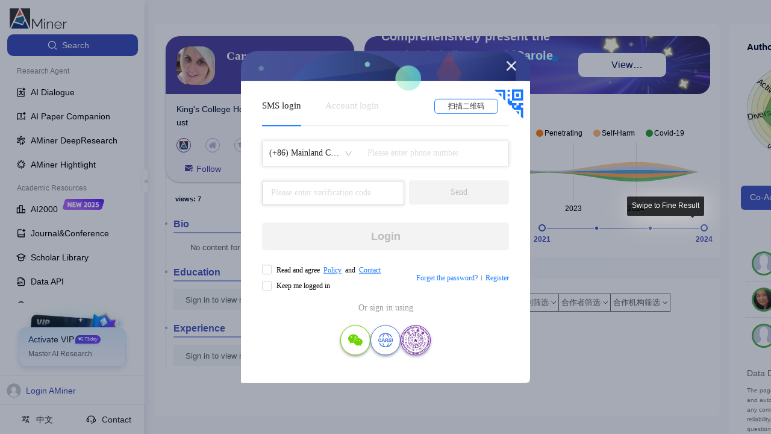

--- FILE ---
content_type: text/javascript
request_url: https://cdn.aminer.cn/assets/echarts-wordcloud.min.js
body_size: 6495
content:
/*! For license information please see echarts-wordcloud.min.js.LICENSE.txt */
!function(t,e){"object"==typeof exports&&"object"==typeof module?module.exports=e(require("echarts")):"function"==typeof define&&define.amd?define(["echarts"],e):"object"==typeof exports?exports["echarts-wordcloud"]=e(require("echarts")):t["echarts-wordcloud"]=e(t.echarts)}(self,(function(t){return(()=>{"use strict";var e={638:(t,e,a)=>{a.r(e);var r=a(83);r.extendSeriesModel({type:"series.wordCloud",visualStyleAccessPath:"textStyle",visualStyleMapper:function(t){return{fill:t.get("color")}},visualDrawType:"fill",optionUpdated:function(){var t=this.option;t.gridSize=Math.max(Math.floor(t.gridSize),4)},getInitialData:function(t,e){var a=r.helper.createDimensions(t.data,{coordDimensions:["value"]}),i=new r.List(a,this);return i.initData(t.data),i},defaultOption:{maskImage:null,shape:"circle",keepAspect:!1,left:"center",top:"center",width:"70%",height:"80%",sizeRange:[12,60],rotationRange:[-90,90],rotationStep:45,gridSize:8,drawOutOfBound:!1,shrinkToFit:!1,textStyle:{fontWeight:"normal"}}}),r.extendChartView({type:"wordCloud",render:function(t,e,a){var i=this.group;i.removeAll();var o=t.getData(),n=t.get("gridSize");t.layoutInstance.ondraw=function(e,a,s,l){var d=o.getItemModel(s),u=d.getModel("textStyle"),f=new r.graphic.Text({style:r.helper.createTextStyle(u),scaleX:1/l.info.mu,scaleY:1/l.info.mu,x:(l.gx+l.info.gw/2)*n,y:(l.gy+l.info.gh/2)*n,rotation:l.rot});f.setStyle({x:l.info.fillTextOffsetX,y:l.info.fillTextOffsetY+.5*a,text:e,verticalAlign:"middle",fill:o.getItemVisual(s,"style").fill,fontSize:a}),i.add(f),o.setItemGraphicEl(s,f),f.ensureState("emphasis").style=r.helper.createTextStyle(d.getModel(["emphasis","textStyle"]),{state:"emphasis"}),f.ensureState("blur").style=r.helper.createTextStyle(d.getModel(["blur","textStyle"]),{state:"blur"}),r.helper.enableHoverEmphasis(f,d.get(["emphasis","focus"]),d.get(["emphasis","blurScope"])),f.stateTransition={duration:t.get("animation")?t.get(["stateAnimation","duration"]):0,easing:t.get(["stateAnimation","easing"])},f.__highDownDispatcher=!0},this._model=t},remove:function(){this.group.removeAll(),this._model.layoutInstance.dispose()},dispose:function(){this._model.layoutInstance.dispose()}}),window.setImmediate||(window.setImmediate=window.msSetImmediate||window.webkitSetImmediate||window.mozSetImmediate||window.oSetImmediate||function(){if(!window.postMessage||!window.addEventListener)return null;var t=[void 0],e="zero-timeout-message";return window.addEventListener("message",(function(a){if("string"==typeof a.data&&a.data.substr(0,e.length)===e){a.stopImmediatePropagation();var r=parseInt(a.data.substr(e.length),36);t[r]&&(t[r](),t[r]=void 0)}}),!0),window.clearImmediate=function(e){t[e]&&(t[e]=void 0)},function(a){var r=t.length;return t.push(a),window.postMessage(e+r.toString(36),"*"),r}}()||function(t){window.setTimeout(t,0)}),window.clearImmediate||(window.clearImmediate=window.msClearImmediate||window.webkitClearImmediate||window.mozClearImmediate||window.oClearImmediate||function(t){window.clearTimeout(t)});var i=function(){var t=document.createElement("canvas");if(!t||!t.getContext)return!1;var e=t.getContext("2d");return!!(e&&e.getImageData&&e.fillText&&Array.prototype.some&&Array.prototype.push)}(),o=function(){if(i){for(var t,e,a=document.createElement("canvas").getContext("2d"),r=20;r;){if(a.font=r.toString(10)+"px sans-serif",a.measureText("Ｗ").width===t&&a.measureText("m").width===e)return r+1;t=a.measureText("Ｗ").width,e=a.measureText("m").width,r--}return 0}}(),n=function(t){for(var e,a,r=t.length;r;)e=Math.floor(Math.random()*r),a=t[--r],t[r]=t[e],t[e]=a;return t},s={},l=function(t,e){if(i){var a=Math.floor(Math.random()*Date.now());Array.isArray(t)||(t=[t]),t.forEach((function(e,a){if("string"==typeof e){if(t[a]=document.getElementById(e),!t[a])throw new Error("The element id specified is not found.")}else if(!e.tagName&&!e.appendChild)throw new Error("You must pass valid HTML elements, or ID of the element.")}));var r={list:[],fontFamily:'"Trebuchet MS", "Heiti TC", "微軟正黑體", "Arial Unicode MS", "Droid Fallback Sans", sans-serif',fontWeight:"normal",color:"random-dark",minSize:0,weightFactor:1,clearCanvas:!0,backgroundColor:"#fff",gridSize:8,drawOutOfBound:!1,shrinkToFit:!1,origin:null,drawMask:!1,maskColor:"rgba(255,0,0,0.3)",maskGapWidth:.3,layoutAnimation:!0,wait:0,abortThreshold:0,abort:function(){},minRotation:-Math.PI/2,maxRotation:Math.PI/2,rotationStep:.1,shuffle:!0,rotateRatio:.1,shape:"circle",ellipticity:.65,classes:null,hover:null,click:null};if(e)for(var l in e)l in r&&(r[l]=e[l]);if("function"!=typeof r.weightFactor){var d=r.weightFactor;r.weightFactor=function(t){return t*d}}if("function"!=typeof r.shape)switch(r.shape){case"circle":default:r.shape="circle";break;case"cardioid":r.shape=function(t){return 1-Math.sin(t)};break;case"diamond":r.shape=function(t){var e=t%(2*Math.PI/4);return 1/(Math.cos(e)+Math.sin(e))};break;case"square":r.shape=function(t){return Math.min(1/Math.abs(Math.cos(t)),1/Math.abs(Math.sin(t)))};break;case"triangle-forward":r.shape=function(t){var e=t%(2*Math.PI/3);return 1/(Math.cos(e)+Math.sqrt(3)*Math.sin(e))};break;case"triangle":case"triangle-upright":r.shape=function(t){var e=(t+3*Math.PI/2)%(2*Math.PI/3);return 1/(Math.cos(e)+Math.sqrt(3)*Math.sin(e))};break;case"pentagon":r.shape=function(t){var e=(t+.955)%(2*Math.PI/5);return 1/(Math.cos(e)+.726543*Math.sin(e))};break;case"star":r.shape=function(t){var e=(t+.955)%(2*Math.PI/10);return(t+.955)%(2*Math.PI/5)-2*Math.PI/10>=0?1/(Math.cos(2*Math.PI/10-e)+3.07768*Math.sin(2*Math.PI/10-e)):1/(Math.cos(e)+3.07768*Math.sin(e))}}r.gridSize=Math.max(Math.floor(r.gridSize),4);var u,f,c,h,m,g,w,v,p=r.gridSize,y=p-r.maskGapWidth,x=Math.abs(r.maxRotation-r.minRotation),M=Math.min(r.maxRotation,r.minRotation),S=r.rotationStep;switch(r.color){case"random-dark":w=function(){return L(10,50)};break;case"random-light":w=function(){return L(50,90)};break;default:"function"==typeof r.color&&(w=r.color)}"function"==typeof r.fontWeight&&(v=r.fontWeight);var b=null;"function"==typeof r.classes&&(b=r.classes);var I,T=!1,k=[],C=function(t){var e,a,r=t.currentTarget,i=r.getBoundingClientRect();t.touches?(e=t.touches[0].clientX,a=t.touches[0].clientY):(e=t.clientX,a=t.clientY);var o=e-i.left,n=a-i.top,s=Math.floor(o*(r.width/i.width||1)/p),l=Math.floor(n*(r.height/i.height||1)/p);return k[s]?k[s][l]:null},E=function(t){var e=C(t);I!==e&&(I=e,e?r.hover(e.item,e.dimension,t):r.hover(void 0,void 0,t))},A=function(t){var e=C(t);e&&(r.click(e.item,e.dimension,t),t.preventDefault())},O=[],F=function(t){if(O[t])return O[t];var e=8*t,a=e,i=[];for(0===t&&i.push([h[0],h[1],0]);a--;){var o=1;"circle"!==r.shape&&(o=r.shape(a/e*2*Math.PI)),i.push([h[0]+t*o*Math.cos(-a/e*2*Math.PI),h[1]+t*o*Math.sin(-a/e*2*Math.PI)*r.ellipticity,a/e*2*Math.PI])}return O[t]=i,i},D=function(){return r.abortThreshold>0&&(new Date).getTime()-g>r.abortThreshold},P=function(e,a,r,i,o){e>=f||a>=c||e<0||a<0||(u[e][a]=!1,r&&t[0].getContext("2d").fillRect(e*p,a*p,y,y),T&&(k[e][a]={item:o,dimension:i}))},R=function e(a,i){if(i>20)return null;var s,l,d;Array.isArray(a)?(s=a[0],l=a[1]):(s=a.word,l=a.weight,d=a.attributes);var h,g,y,I=0===r.rotateRatio||Math.random()>r.rotateRatio?0:0===x?M:M+Math.round(Math.random()*x/S)*S,k=function(t){if(Array.isArray(t)){var e=t.slice();return e.splice(0,2),e}return[]}(a),C=function(t,e,a,i){var n=r.weightFactor(e);if(n<=r.minSize)return!1;var s,l=1;n<o&&(l=function(){for(var t=2;t*n<o;)t+=2;return t}()),s=v?v(t,e,n,i):r.fontWeight;var d=document.createElement("canvas"),u=d.getContext("2d",{willReadFrequently:!0});u.font=s+" "+(n*l).toString(10)+"px "+r.fontFamily;var f=u.measureText(t).width/l,c=Math.max(n*l,u.measureText("m").width,u.measureText("Ｗ").width)/l,h=f+2*c,m=3*c,g=Math.ceil(h/p),w=Math.ceil(m/p);h=g*p,m=w*p;var y=-f/2,x=.4*-c,M=Math.ceil((h*Math.abs(Math.sin(a))+m*Math.abs(Math.cos(a)))/p),S=Math.ceil((h*Math.abs(Math.cos(a))+m*Math.abs(Math.sin(a)))/p),b=S*p,I=M*p;d.setAttribute("width",b),d.setAttribute("height",I),u.scale(1/l,1/l),u.translate(b*l/2,I*l/2),u.rotate(-a),u.font=s+" "+(n*l).toString(10)+"px "+r.fontFamily,u.fillStyle="#000",u.textBaseline="middle",u.fillText(t,y*l,(x+.5*n)*l);var T=u.getImageData(0,0,b,I).data;if(D())return!1;for(var k,C,E,A=[],O=S,F=[M/2,S/2,M/2,S/2];O--;)for(k=M;k--;){E=p;t:for(;E--;)for(C=p;C--;)if(T[4*((k*p+E)*b+(O*p+C))+3]){A.push([O,k]),O<F[3]&&(F[3]=O),O>F[1]&&(F[1]=O),k<F[0]&&(F[0]=k),k>F[2]&&(F[2]=k);break t}}return{mu:l,occupied:A,bounds:F,gw:S,gh:M,fillTextOffsetX:y,fillTextOffsetY:x,fillTextWidth:f,fillTextHeight:c,fontSize:n}}(s,l,I,k);if(!C)return!1;if(D())return!1;if(!r.drawOutOfBound&&!r.shrinkToFit){var E=C.bounds;if(E[1]-E[3]+1>f||E[2]-E[0]+1>c)return!1}for(var A=m+1;A--;){var O=F(m-A);r.shuffle&&(O=[].concat(O),n(O));for(var R=0;R<O.length;R++){var z=(h=O[R],g=void 0,y=void 0,g=Math.floor(h[0]-C.gw/2),y=Math.floor(h[1]-C.gh/2),C.gw,C.gh,!!function(t,e,a,i,o){for(var n=o.length;n--;){var s=t+o[n][0],l=e+o[n][1];if(s>=f||l>=c||s<0||l<0){if(!r.drawOutOfBound)return!1}else if(!u[s][l])return!1}return!0}(g,y,0,0,C.occupied)&&(function(e,a,i,o,n,s,l,d,u,f){var c,h,m,g=i.fontSize;c=w?w(o,n,g,s,l,f):r.color,h=v?v(o,n,g,f):r.fontWeight,m=b?b(o,n,g,f):r.classes,t.forEach((function(t){if(t.getContext){var n=t.getContext("2d"),s=i.mu;n.save(),n.scale(1/s,1/s),n.font=h+" "+(g*s).toString(10)+"px "+r.fontFamily,n.fillStyle=c,n.translate((e+i.gw/2)*p*s,(a+i.gh/2)*p*s),0!==d&&n.rotate(-d),n.textBaseline="middle",n.fillText(o,i.fillTextOffsetX*s,(i.fillTextOffsetY+.5*g)*s),n.restore()}else{var l=document.createElement("span"),f="";f="rotate("+-d/Math.PI*180+"deg) ",1!==i.mu&&(f+="translateX(-"+i.fillTextWidth/4+"px) scale("+1/i.mu+")");var w={position:"absolute",display:"block",font:h+" "+g*i.mu+"px "+r.fontFamily,left:(e+i.gw/2)*p+i.fillTextOffsetX+"px",top:(a+i.gh/2)*p+i.fillTextOffsetY+"px",width:i.fillTextWidth+"px",height:i.fillTextHeight+"px",lineHeight:g+"px",whiteSpace:"nowrap",transform:f,webkitTransform:f,msTransform:f,transformOrigin:"50% 40%",webkitTransformOrigin:"50% 40%",msTransformOrigin:"50% 40%"};for(var v in c&&(w.color=c),l.textContent=o,w)l.style[v]=w[v];if(u)for(var y in u)l.setAttribute(y,u[y]);m&&(l.className+=m),t.appendChild(l)}}))}(g,y,C,s,l,m-A,h[2],I,d,k),function(e,a,i,o,n,s){var l,d,u=n.occupied,h=r.drawMask;if(h&&((l=t[0].getContext("2d")).save(),l.fillStyle=r.maskColor),T){var m=n.bounds;d={x:(e+m[3])*p,y:(a+m[0])*p,w:(m[1]-m[3]+1)*p,h:(m[2]-m[0]+1)*p}}for(var g=u.length;g--;){var w=e+u[g][0],v=a+u[g][1];w>=f||v>=c||w<0||v<0||P(w,v,h,d,s)}h&&l.restore()}(g,y,0,0,C,a),{gx:g,gy:y,rot:I,info:C}));if(z)return z}}return r.shrinkToFit?(Array.isArray(a)?a[1]=3*a[1]/4:a.weight=3*a.weight/4,e(a,i+1)):null},z=function(e,a,r){if(a)return!t.some((function(t){var a=new CustomEvent(e,{detail:r||{}});return!t.dispatchEvent(a)}),this);t.forEach((function(t){var a=new CustomEvent(e,{detail:r||{}});t.dispatchEvent(a)}),this)};!function(){var e=t[0];if(e.getContext)f=Math.ceil(e.width/p),c=Math.ceil(e.height/p);else{var i=e.getBoundingClientRect();f=Math.ceil(i.width/p),c=Math.ceil(i.height/p)}if(z("wordcloudstart",!0)){var o,n,l,d,w;if(h=r.origin?[r.origin[0]/p,r.origin[1]/p]:[f/2,c/2],m=Math.floor(Math.sqrt(f*f+c*c)),u=[],!e.getContext||r.clearCanvas)for(t.forEach((function(t){if(t.getContext){var e=t.getContext("2d");e.fillStyle=r.backgroundColor,e.clearRect(0,0,f*(p+1),c*(p+1)),e.fillRect(0,0,f*(p+1),c*(p+1))}else t.textContent="",t.style.backgroundColor=r.backgroundColor,t.style.position="relative"})),o=f;o--;)for(u[o]=[],n=c;n--;)u[o][n]=!0;else{var v=document.createElement("canvas").getContext("2d");v.fillStyle=r.backgroundColor,v.fillRect(0,0,1,1);var y,x,M=v.getImageData(0,0,1,1).data,S=e.getContext("2d").getImageData(0,0,f*p,c*p).data;for(o=f;o--;)for(u[o]=[],n=c;n--;){x=p;t:for(;x--;)for(y=p;y--;)for(l=4;l--;)if(S[4*((n*p+x)*f*p+(o*p+y))+l]!==M[l]){u[o][n]=!1;break t}!1!==u[o][n]&&(u[o][n]=!0)}S=v=M=void 0}if(r.hover||r.click){for(T=!0,o=f+1;o--;)k[o]=[];r.hover&&e.addEventListener("mousemove",E),r.click&&(e.addEventListener("click",A),e.addEventListener("touchstart",A),e.addEventListener("touchend",(function(t){t.preventDefault()})),e.style.webkitTapHighlightColor="rgba(0, 0, 0, 0)"),e.addEventListener("wordcloudstart",(function t(){e.removeEventListener("wordcloudstart",t),e.removeEventListener("mousemove",E),e.removeEventListener("click",A),I=void 0}))}l=0;var b=!0;r.layoutAnimation?0!==r.wait?(d=window.setTimeout,w=window.clearTimeout):(d=window.setImmediate,w=window.clearImmediate):(d=function(t){t()},w=function(){b=!1});var C=function(e,a){t.forEach((function(t){t.removeEventListener(e,a)}),this)},O=function t(){C("wordcloudstart",t),w(s[a])};!function(e,a){t.forEach((function(t){t.addEventListener("wordcloudstart",a)}),this)}(0,O),s[a]=(r.layoutAnimation?d:setTimeout)((function t(){if(b){if(l>=r.list.length)return w(s[a]),z("wordcloudstop",!1),C("wordcloudstart",O),void delete s[a];g=(new Date).getTime();var e=R(r.list[l],0),i=!z("wordclouddrawn",!0,{item:r.list[l],drawn:e});if(D()||i)return w(s[a]),r.abort(),z("wordcloudabort",!1),z("wordcloudstop",!1),void C("wordcloudstart",O);l++,s[a]=d(t,r.wait)}}),r.wait)}}()}function L(t,e){return"hsl("+(360*Math.random()).toFixed()+","+(30*Math.random()+70).toFixed()+"%,"+(Math.random()*(e-t)+t).toFixed()+"%)"}};l.isSupported=i,l.minFontSize=o;const d=l;if(!d.isSupported)throw new Error("Sorry your browser not support wordCloud");r.registerLayout((function(t,e){t.eachSeriesByType("wordCloud",(function(a){var i=r.helper.getLayoutRect(a.getBoxLayoutParams(),{width:e.getWidth(),height:e.getHeight()}),o=a.get("keepAspect"),n=a.get("maskImage"),s=n?n.width/n.height:1;o&&function(t,e){var a=t.width,r=t.height;a>r*e?(t.x+=(a-r*e)/2,t.width=r*e):(t.y+=(r-a/e)/2,t.height=a/e)}(i,s);var l=a.getData(),u=document.createElement("canvas");u.width=i.width,u.height=i.height;var f=u.getContext("2d");if(n)try{f.drawImage(n,0,0,u.width,u.height),function(t){for(var e=t.getContext("2d"),a=e.getImageData(0,0,t.width,t.height),r=e.createImageData(a),i=0,o=0,n=0;n<a.data.length;n+=4)a.data[n+3]>128&&(i+=l=a.data[n]+a.data[n+1]+a.data[n+2],++o);var s=i/o;for(n=0;n<a.data.length;n+=4){var l=a.data[n]+a.data[n+1]+a.data[n+2];a.data[n+3]<128||l>s?(r.data[n]=0,r.data[n+1]=0,r.data[n+2]=0,r.data[n+3]=0):(r.data[n]=255,r.data[n+1]=255,r.data[n+2]=255,r.data[n+3]=255)}e.putImageData(r,0,0)}(u)}catch(t){console.error("Invalid mask image"),console.error(t.toString())}var c=a.get("sizeRange"),h=a.get("rotationRange"),m=l.getDataExtent("value"),g=Math.PI/180,w=a.get("gridSize");function v(t){var e=t.detail.item;t.detail.drawn&&a.layoutInstance.ondraw&&(t.detail.drawn.gx+=i.x/w,t.detail.drawn.gy+=i.y/w,a.layoutInstance.ondraw(e[0],e[1],e[2],t.detail.drawn))}d(u,{list:l.mapArray("value",(function(t,e){var a=l.getItemModel(e);return[l.getName(e),a.get("textStyle.fontSize",!0)||r.number.linearMap(t,m,c),e]})).sort((function(t,e){return e[1]-t[1]})),fontFamily:a.get("textStyle.fontFamily")||a.get("emphasis.textStyle.fontFamily")||t.get("textStyle.fontFamily"),fontWeight:a.get("textStyle.fontWeight")||a.get("emphasis.textStyle.fontWeight")||t.get("textStyle.fontWeight"),gridSize:w,ellipticity:i.height/i.width,minRotation:h[0]*g,maxRotation:h[1]*g,clearCanvas:!n,rotateRatio:1,rotationStep:a.get("rotationStep")*g,drawOutOfBound:a.get("drawOutOfBound"),shrinkToFit:a.get("shrinkToFit"),layoutAnimation:a.get("layoutAnimation"),shuffle:!1,shape:a.get("shape")}),u.addEventListener("wordclouddrawn",v),a.layoutInstance&&a.layoutInstance.dispose(),a.layoutInstance={ondraw:null,dispose:function(){u.removeEventListener("wordclouddrawn",v),u.addEventListener("wordclouddrawn",(function(t){t.preventDefault()}))}}}))})),r.registerPreprocessor((function(t){var e=(t||{}).series;!r.util.isArray(e)&&(e=e?[e]:[]);var a=["shadowColor","shadowBlur","shadowOffsetX","shadowOffsetY"];function i(t){t&&r.util.each(a,(function(e){t.hasOwnProperty(e)&&(t["text"+r.format.capitalFirst(e)]=t[e])}))}r.util.each(e,(function(t){if(t&&"wordCloud"===t.type){var e=t.textStyle||{};i(e.normal),i(e.emphasis)}}))}))},83:e=>{e.exports=t}},a={};function r(t){if(a[t])return a[t].exports;var i=a[t]={exports:{}};return e[t](i,i.exports,r),i.exports}return r.r=t=>{"undefined"!=typeof Symbol&&Symbol.toStringTag&&Object.defineProperty(t,Symbol.toStringTag,{value:"Module"}),Object.defineProperty(t,"__esModule",{value:!0})},r(638)})()}));
//# sourceMappingURL=echarts-wordcloud.min.js.map